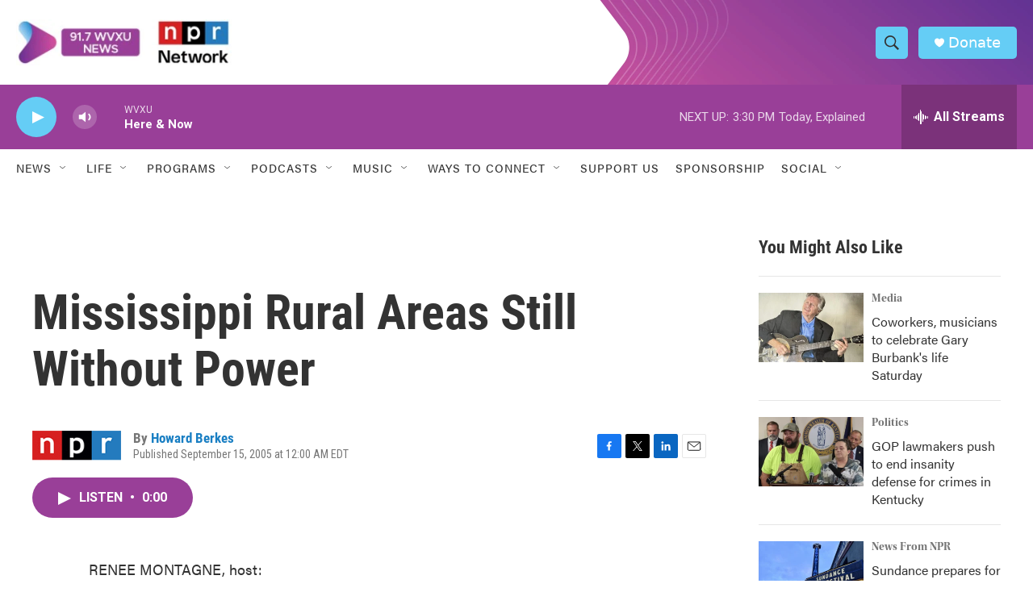

--- FILE ---
content_type: text/html; charset=utf-8
request_url: https://www.google.com/recaptcha/api2/aframe
body_size: 136
content:
<!DOCTYPE HTML><html><head><meta http-equiv="content-type" content="text/html; charset=UTF-8"></head><body><script nonce="pp48HSLN7OUpEYF7g3oOzw">/** Anti-fraud and anti-abuse applications only. See google.com/recaptcha */ try{var clients={'sodar':'https://pagead2.googlesyndication.com/pagead/sodar?'};window.addEventListener("message",function(a){try{if(a.source===window.parent){var b=JSON.parse(a.data);var c=clients[b['id']];if(c){var d=document.createElement('img');d.src=c+b['params']+'&rc='+(localStorage.getItem("rc::a")?sessionStorage.getItem("rc::b"):"");window.document.body.appendChild(d);sessionStorage.setItem("rc::e",parseInt(sessionStorage.getItem("rc::e")||0)+1);localStorage.setItem("rc::h",'1769023753426');}}}catch(b){}});window.parent.postMessage("_grecaptcha_ready", "*");}catch(b){}</script></body></html>